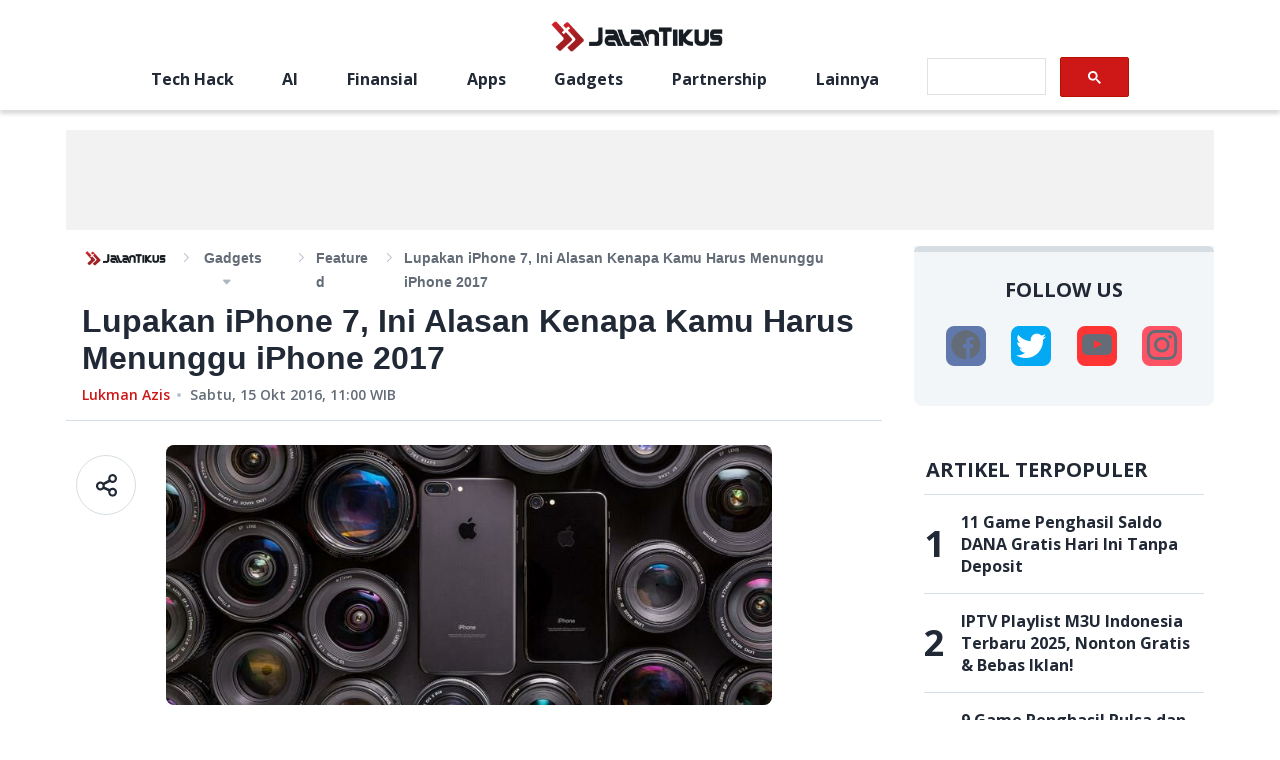

--- FILE ---
content_type: text/html; charset=utf-8
request_url: https://jalantikus.com/gadgets/jangan-beli-iphone-7-sekarang-ini-alasannya/
body_size: 13882
content:
<!doctype html><html lang="id"><head><meta charset="utf-8"/><meta name="language" content="Indonesian"/><meta name="viewport" content="width=device-width,initial-scale=1,maximum-scale=1,user-scalable=no,minimum-scale=1"><meta name="geo.region" content="ID-JK"/><meta name="geo.placename" content="Jakarta"/><meta name="google-site-verification" content="Cn_w4FUeEW9fXZdrf3LbYU5mUiLj59PmsFC6jKeP0eI"/><meta name="google-site-verification" content="wgW-epNGIIx_ys2V7OJy6ypAYnoZF1SHZ-gkw2YoWBw"/><meta property="fb:app_id" content="391633060859123"/><meta property="fb:pages" content="387823967920385"/><meta name="dailymotion-domain-verification" content="dmnxibfwg9x7fyuzy"/><meta name="dailymotion-domain-verification" content="dmeehiqbeslxystf2"/><title data-rh="true">Lupakan iPhone 7, Ini Alasan Kenapa Kamu Harus Menunggu iPhone 2017 | JalanTikus</title><meta data-rh="true" name="description" content="Ingin beli iPhone 7 tahun ini? Lupakan Apple iPhone 7 dan iPhone 7 Plus Kalau Nggak Mau Menyesal! Kenapa? Ini Alasan Kamu Harus Menunggu iPhone 2017. "/><meta data-rh="true" name="robots" content="index,follow,noodp,noydir,max-image-preview:large,max-snippet:-1,max-video-preview:-1"/><meta data-rh="true" property="og:site_name" content="JalanTikus"/><meta data-rh="true" property="og:url" content="https://jalantikus.com/gadgets/jangan-beli-iphone-7-sekarang-ini-alasannya/"/><meta data-rh="true" property="og:type" content="article"/><meta data-rh="true" property="og:title" content="Lupakan iPhone 7, Ini Alasan Kenapa Kamu Harus Menunggu iPhone 2017"/><meta data-rh="true" property="og:description" content="Ingin beli iPhone 7 tahun ini? Lupakan Apple iPhone 7 dan iPhone 7 Plus Kalau Nggak Mau Menyesal! Kenapa? Ini Alasan Kamu Harus Menunggu iPhone 2017. "/><meta data-rh="true" property="og:image" content="https://assets.jalantikus.com/assets/cache/769/330/gadgets/2016/10/13/inilah-7-alasan-kenapa-kamu-harus-menunggu-iphone-2017.jpeg"/><meta data-rh="true" property="og:image:width" content="600"/><meta data-rh="true" property="og:image:height" content="315"/><meta data-rh="true" name="twitter:card" content="summary_large_image"/><meta data-rh="true" name="twitter:creator" content="jalantikuscom"/><meta data-rh="true" name="twitter:title" content="Lupakan iPhone 7, Ini Alasan Kenapa Kamu Harus Menunggu iPhone 2017 | JalanTikus"/><meta data-rh="true" name="twitter:description" content="Ingin beli iPhone 7 tahun ini? Lupakan Apple iPhone 7 dan iPhone 7 Plus Kalau Nggak Mau Menyesal! Kenapa? Ini Alasan Kamu Harus Menunggu iPhone 2017. "/><link data-rh="true" rel="canonical" href="https://jalantikus.com/gadgets/jangan-beli-iphone-7-sekarang-ini-alasannya/"/><link data-rh="true" rel="amphtml" href="https://jalantikus.com/amp/gadgets/jangan-beli-iphone-7-sekarang-ini-alasannya/"/><link rel="preconnect" href="https://fonts.gstatic.com/" crossorigin><link rel="dns-prefetch" href="https://fonts.gstatic.com/"><link rel="preconnect" href="https://api.dailymotion.com/" crossorigin><link rel="dns-prefetch" href="https://api.dailymotion.com/"><link rel="preconnect" href="https://cdnjs.cloudflare.com/" crossorigin><link rel="dns-prefetch" href="https://cdnjs.cloudflare.com/"><link rel="preload" href="https://fonts.googleapis.com/css2?family=Open+Sans:wght@400;600;700&family=Roboto:wght@100&display=swap" as="style"><link rel="stylesheet" href="https://fonts.googleapis.com/css2?family=Open+Sans:wght@400;600;700&family=Roboto:wght@100&display=swap"><link rel="shortcut icon" href="/assets/favicon/favicon.ico"><link rel="apple-touch-icon" sizes="57x57" href="/assets/favicon/apple-touch-icon-57x57.png"><link rel="icon" type="image/png" href="/assets/favicon/favicon-192x192.png" sizes="192x192"><link rel="icon" type="image/png" href="/assets/favicon/favicon-160x160.png" sizes="160x160"><link rel="icon" type="image/png" href="/assets/favicon/favicon-96x96.png" sizes="96x96"><link rel="icon" type="image/png" href="/assets/favicon/favicon-16x16.png" sizes="16x16"><link rel="icon" type="image/png" href="/assets/favicon/favicon-32x32.png" sizes="32x32"><link rel="apple-touch-icon" sizes="57x57" href="/assets/favicon/apple-touch-icon-57x57.png"><link rel="apple-touch-icon" sizes="114x114" href="/assets/favicon/apple-touch-icon-114x114.png"><link rel="apple-touch-icon" sizes="72x72" href="/assets/favicon/apple-touch-icon-72x72.png"><link rel="apple-touch-icon" sizes="144x144" href="/assets/favicon/apple-touch-icon-144x144.png"><link rel="apple-touch-icon" sizes="60x60" href="/assets/favicon/apple-touch-icon-60x60.png"><link rel="apple-touch-icon" sizes="120x120" href="/assets/favicon/apple-touch-icon-120x120.png"><link rel="apple-touch-icon" sizes="76x76" href="/assets/favicon/apple-touch-icon-76x76.png"><link rel="apple-touch-icon" sizes="152x152" href="/assets/favicon/apple-touch-icon-152x152.png"><link rel="apple-touch-icon" sizes="180x180" href="/assets/favicon/apple-touch-icon-180x180.png"><link rel="apple-touch-icon" href="/assets/favicon/apple-touch-icon.png"><link rel="manifest" href="/manifest.json"/><meta name="amp-google-client-id-api" content="googleanalytics"><meta name="msapplication-TileColor" content="#b91d47"/><meta name="msapplication-TileImage" content="/assets/favicon/mstile-144x144.png"/><meta name="msapplication-config" content="/assets/favicon/browserconfig.xml"/><meta name="theme-color" content="#1e252c"/><script async src="https://securepubads.g.doubleclick.net/tag/js/gpt.js"></script><script async src="https://pagead2.googlesyndication.com/pagead/js/adsbygoogle.js?client=ca-pub-3376685942337626" crossorigin="anonymous"></script><script type="application/ld+json">{"@type":"WebSite","@id":"https://jalantikus.com/#website","url":"https://jalantikus.com/","name":"JalanTikus.com","description":"Application and Technology News","publisher":{"@id":"https://jalantikus.com/#organization"},"alternateName":"JT", "potentialAction":{"@type":"SearchAction","target":{"@type":"EntryPoint","urlTemplate":"https://jalantikus.com/search/{search_term_string}"},"query-input":"required name=search_term_string"}, "inLanguage":"id-ID"}</script><script type="application/ld+json">{"@type":"Organization","@id":"https://jalantikus.com/#organization","name":"JalanTikus","alternateName":"JT","url":"https://jalantikus.com","logo":{"@type":"ImageObject","inLanguage":"id-ID","@id":"https://jalantikus.com/#/schema/logo/image/","url":"https://jalantikus.com/assets/images/logo.png","contentUrl":"https://jalantikus.com/assets/images/logo.png","width":"296","height":"79", "caption":"JalanTikus"},"image":{"@id":"https://jalantikus.com/#/schema/logo/image/"},"sameAs":["https://www.facebook.com/JalanTikus","https://instagram.com/jalantikusid/","https://plus.google.com/+JalantikusID","https://www.youtube.com/user/JalanTikusOfficial","https://twitter.com/jalantikuscom"]}</script><script>!function(e,t,n,c,o,a,f){e.fbq||(o=e.fbq=function(){o.callMethod?o.callMethod.apply(o,arguments):o.queue.push(arguments)},e._fbq||(e._fbq=o),o.push=o,o.loaded=!0,o.version="2.0",o.queue=[],(a=t.createElement(n)).async=!0,a.src="https://connect.facebook.net/en_US/fbevents.js",(f=t.getElementsByTagName(n)[0]).parentNode.insertBefore(a,f))}(window,document,"script"),fbq("init","696041037718286"),fbq("track","PageView")</script><script>!function(t,h,e,j,s,n){t.hj=t.hj||function(){(t.hj.q=t.hj.q||[]).push(arguments)},t._hjSettings={hjid:1771071,hjsv:6},s=h.getElementsByTagName("head")[0],(n=h.createElement("script")).async=1,n.src="https://static.hotjar.com/c/hotjar-"+t._hjSettings.hjid+".js?sv="+t._hjSettings.hjsv,s.appendChild(n)}(window,document)</script><script type="text/javascript">!function(t,e){t[e]=t[e]||function t(){(t.q=t.q||[]).push(arguments)},t[e].v=t[e].v||2,function(t,n,c,o,i,a){function f(o,i){(o=function(n,c){try{if(c=(n=t.localStorage).getItem("_aQS02NjcyN0JCMzRGODlBNkRFNEU2MkE1MEEtMQ"))return JSON.parse(c).lgk||[];if((n.getItem("v4%61c%31%65iZr0")||"").split(",")[4]>0)return[[e+"-engaged","true"]]}catch(t){}}())&&typeof o.forEach===c&&(i=t[n].pubads())&&o.forEach((function(t){t&&t[0]&&i.setTargeting(t[0],t[1]||"")}))}(a=t[n]=t[n]||{}).cmd=a.cmd||[],typeof a.pubads===c?f():typeof a.cmd.unshift===c?a.cmd.unshift(f):a.cmd.push(f)}(window,"googletag","function")}(window,decodeURI("admira%6c")),function(t,e,n){n=t.createElement(e),t=t.getElementsByTagName(e)[0],n.async=1,n.src="https://tackytrains.com/build/787478325/fd4658427a4544b0f30f0505e80.index.js",t.parentNode.insertBefore(n,t)}(document,"script")</script><script>!function(e,t,a,n,g){e[n]=e[n]||[],e[n].push({"gtm.start":(new Date).getTime(),event:"gtm.js"});var m=t.getElementsByTagName(a)[0],r=t.createElement(a);r.async=!0,r.src="https://www.googletagmanager.com/gtm.js?id=GTM-WVNL8MB",m.parentNode.insertBefore(r,m)}(window,document,"script","dataLayer")</script><script async src="https://securepubads.g.doubleclick.net/tag/js/gpt.js"></script><script type="text/javascript">window.AviviD=window.AviviD||{settings:{},status:{}},AviviD.web_id="jalantikus",AviviD.category_id="20221024000002",AviviD.tracking_platform="likr",function(e,t,a,i,n){e[i]=e[i]||[],e[i].push({"gtm.start":(new Date).getTime(),event:"gtm.js"});var m=t.getElementsByTagName(a)[0],s=t.createElement(a);s.async=!0,s.src="https://www.googletagmanager.com/gtm.js?id=GTM-W9F4QDN&timestamp="+(new Date).getTime(),m.parentNode.insertBefore(s,m)}(window,document,"script","dataLayer"),function(e,t,a,i,n){e[i]=e[i]||[],e[i].push({"gtm.start":(new Date).getTime(),event:"gtm.js"});var m=t.getElementsByTagName(a)[0],s=t.createElement(a);s.async=!0,s.src="https://www.googletagmanager.com/gtm.js?id=GTM-MKB8VFG&timestamp="+(new Date).getTime(),m.parentNode.insertBefore(s,m)}(window,document,"script","dataLayer")</script><link href="/static/css/main.8183d0ab.chunk.css" rel="stylesheet"><link rel="preload" as="image" href="https://assets.jalantikus.com/assets/cache/0/200/gadgets/2016/10/13/inilah-7-alasan-kenapa-kamu-harus-menunggu-iphone-2017.jpeg" /><link rel="preload" as="image" href="https://assets.jalantikus.com/assets/cache/769/330/gadgets/2016/10/13/inilah-7-alasan-kenapa-kamu-harus-menunggu-iphone-2017.jpeg" /></head><body><noscript><iframe src="https://www.googletagmanager.com/ns.html?id=GTM-WVNL8MB" height="0" width="0" style="display:none;visibility:hidden"></iframe></noscript><script>var article_content=[],jt_content=[],apps_content=[]</script><noscript>You need to enable JavaScript to run this app.</noscript><div id="root"><div class="ad_wrapper homepage mobile" style="min-width:300px;min-height:31px;display:flex;justify-content:center;align-items:center"><div id="JT_320x100_top"></div></div><header></header><main class="main-container main-container__article-page" id="articlepage"><div class="container-full-width"><div class="ad_wrapper homepage desktop" style="min-height:100px"><div id="JT_970x90_top"></div></div><div class="ad_wrapper homepage mobile" style="min-height:100px"><div id="JT_320x100"></div></div></div><div class="container-divided container-divided__article-page"><section class="container-divided_section" style="min-height:100vh"><div class="article-top-info__wrapper"><div class="breadcrumbs-wrapper" style="font-family:Helvetica"><div class="breadcrumbs-logo_wrapper"><a href="/"><img src="/6a435a2337e0b3c935361ece3f844a1d.png" alt="logo"/></a></div><ul class="breadcrumbs category-small" itemscope="" itemType="http://schema.org/BreadcrumbList"><div><li class="breadcrumb-with-dropdown" itemProp="itemListElement" itemscope="" itemType="http://schema.org/ListItem"><a itemProp="item" href="/gadgets/"><span itemProp="name">Gadgets</span></a><span class="breadcrumb-with-dropdown_arrow " itemProp="name"></span><meta itemProp="position" content="1"/></li></div><li class="breadcrumb-current" itemProp="itemListElement" itemscope="" itemType="http://schema.org/ListItem"><a href="/tags/featured/" style="text-transform:capitalize" itemProp="item"><span itemProp="name">Featured</span></a><meta itemProp="position" content="2"/></li><li class="breadcrumb-current" itemProp="itemListElement" itemscope="" itemType="http://schema.org/ListItem"><span itemProp="name">Lupakan iPhone 7, Ini Alasan Kenapa Kamu Harus Menunggu iPhone 2017</span><meta itemProp="position" content="3"/></li></ul></div><h1 class="article-top-info__title" style="font-family:Helvetica;font-size:32px;font-weight:700;line-height:normal;color:#212936;margin-bottom:8px">Lupakan iPhone 7, Ini Alasan Kenapa Kamu Harus Menunggu iPhone 2017</h1><div class="post-info__wrapper publish-time-text"><a href="https://jalantikus.com/author/lukman_azis/" style="color:#ce1818;cursor:pointer;font-size:14px;text-transform:capitalize" class="post-info__category-link">Lukman Azis</a><p class="post-info__publish-date" style="color:#636c77;margin-left:20px;position:relative;font-size:14px"><time dateTime="1476529254000">Sabtu, 15 Okt 2016, 11:00</time> WIB</p></div></div><div class="share-social__container"><div class="share-social__title">Share</div><div class="share-social__social-wrapper"><a href="https://www.facebook.com/sharer/sharer.php?u=https://jalantikus.com/gadgets/jangan-beli-iphone-7-sekarang-ini-alasannya/" class="share-social__social-item"><span class="icon-social-fb default"></span></a><a href="https://twitter.com/intent/tweet?url=https://jalantikus.com/gadgets/jangan-beli-iphone-7-sekarang-ini-alasannya/&amp;text=Lupakan%20iPhone%207,%20Ini%20Alasan%20Kenapa%20Kamu%20Harus%20Menunggu%20iPhone%202017" class="share-social__social-item"><span class="icon-social-twitter"></span></a><a href="https://api.whatsapp.com/send?text=Lupakan%20iPhone%207,%20Ini%20Alasan%20Kenapa%20Kamu%20Harus%20Menunggu%20iPhone%202017 https://jalantikus.com/gadgets/jangan-beli-iphone-7-sekarang-ini-alasannya/" class="share-social__social-item"><span class="icon-social-whatsapp"></span></a><a href="line://msg/text/Lupakan%20iPhone%207,%20Ini%20Alasan%20Kenapa%20Kamu%20Harus%20Menunggu%20iPhone%202017 https://jalantikus.com/gadgets/jangan-beli-iphone-7-sekarang-ini-alasannya/" class="share-social__social-item"><span class="icon-social-line"></span></a><span href="#" class="share-social__social-item"><span class="icon-social-url"></span></span></div></div><div class="article-main-content__wrapper article-content" id="jangan-beli-iphone-7-sekarang-ini-alasannya"><div class="article-main-content__padding"><div class="share-desk__container"><div class="share-desk__icon"><img src="/4abc51118abc0dd14d17042283923097.svg" alt=""/></div><div class="share-desk__social-outer-wrapper"><div class="share-desk__social-wrapper"><a href="https://www.facebook.com/sharer/sharer.php?u=https://jalantikus.com/gadgets/jangan-beli-iphone-7-sekarang-ini-alasannya/" target="_blank" class="share-desk__social-item" rel="noreferrer"><span class="icon-social-fb default"></span></a><a href="https://twitter.com/intent/tweet?url=https://jalantikus.com/gadgets/jangan-beli-iphone-7-sekarang-ini-alasannya/&amp;text=Lupakan%20iPhone%207,%20Ini%20Alasan%20Kenapa%20Kamu%20Harus%20Menunggu%20iPhone%202017" target="_blank" class="share-desk__social-item" rel="noreferrer"><span class="icon-social-twitter"></span></a><a href="https://api.whatsapp.com/send?text=Lupakan%20iPhone%207,%20Ini%20Alasan%20Kenapa%20Kamu%20Harus%20Menunggu%20iPhone%202017 https://jalantikus.com/gadgets/jangan-beli-iphone-7-sekarang-ini-alasannya/" target="_blank" class="share-desk__social-item" rel="noreferrer"><span class="icon-social-whatsapp"></span></a><a href="line://msg/text/Lupakan%20iPhone%207,%20Ini%20Alasan%20Kenapa%20Kamu%20Harus%20Menunggu%20iPhone%202017 https://jalantikus.com/gadgets/jangan-beli-iphone-7-sekarang-ini-alasannya/" target="_blank" class="share-desk__social-item" rel="noreferrer"><span class="icon-social-line"></span></a><span class="share-desk__social-item"><span class="icon-social-url"></span></span></div></div></div><div class="article-main-content__banner" style="border-radius:8px"><span class=" lazy-load-image-background blur" style="background-image:;background-size:;display:inline-block;height:150px"><span class="" style="display:inline-block;max-width:100%;margin-bottom:32px;border-radius:8px;height:150px"><img src="[data-uri]" alt="Default"/></span></span></div><div style="font-family:Helvetica" class="article-main-content__inner"><p>Sudah sebulan lebih sepekan, sejak <strong>Apple</strong> meresmikan <a href="https://jalantikus.com/tips/spesifikasi-dan-harga-iphone-7/" data-href="https://jalantikus.com/tips/spesifikasi-dan-harga-iphone-7/" class="link-internal" target="_blank">iPhone 7 dan iPhone 7 Plus</a>. Saat ini banyak penggemar gadget di seluruh dunia yang sedang berusaha untuk memiliki iPhone duo iPhone 7 tersebut. Namun, menurut beberapa pengamat teknologi yang Jaka lansir dari <a href="https://jalantikus.com/handler/article?u=http://www.businessinsider.co.id" data-href="https://jalantikus.com/handler/article?u=http://www.businessinsider.co.id" class="link-external" target="_blank">Business Insider</a>, tampaknya lebih baik kamu lupakan saja iPhone 7. Kenapa?</p>
<p>Pasalnya, tahun depan kemungkinan Apple tidak akan merilis iPhone 7s tapi langsung <strong>iPhone 8</strong>. Dugaan ini muncul karena di tahun 2017 nanti adalah tepat <strong>satu dekade</strong> sejak peluncuran perdana ponsel iPhone. Maka dari itu, banyak pihak yang berekspektasi lebih pada iPhone yang dirilis tahun depan. Mau tau kejutan apa saja yang disiapkan iPhone? Yuk, simak!</p>
									<div class="belowFirstParagraph ad-300-container page-1"></div>
									<div class="belowFirstParagraph ad-320-container page-1"></div>
									<div class="belowFirstParagraph ad-728-container desktop page-1"></div>
								
<h2 id="7053cb0f9e2118bd47d52cb48b60d64b">Jangan Beli Apple iPhone 7 Sekarang, ini Alasannya
</h2>
<h3 id="12c3a3f9a9dacd4da19b034e58cfcdc7">1. Tidak Ada Apple iPhone 7s
</h3>
<div class="article-images" style="width: 560px; height: 420px;"><div class="article-images"><picture><source type="image/webp" data-srcset="https://assets.jalantikus.com/assets/cache/560/420/userfiles/2016/10/13/tidak-ada-apple-iphone-7s.png.webp"></source><img src="https://assets.jalantikus.com/assets/cache/560/420/userfiles/2016/10/13/tidak-ada-apple-iphone-7s.png" alt="Tidak Ada Apple Iphone 7s" data-src="https://assets.jalantikus.com/assets/cache/560/420/userfiles/2016/10/13/tidak-ada-apple-iphone-7s.png" /></picture></div></div>
<p>Melihat siklus yang biasa dilakukan Apple, maka tahun depan seharusnya Apple akan merilis iPhone 7s. Namun, tahun 2017 akan menjadi tahun istimewa bagi perusahaan asal Cupertino (California) itu. Dalam rangka ulang tahun iPhone yang ke-10, Apple berencana membuat sesuatu yang lebih istimewa yakni melompati iPhone 7s dan langsung merilis iPhone 8, bahkan mungkin saja akan dinamai <strong>iPhone 10</strong>.</p>
<p>Berdasarkan laporan dari <strong>MacRumors</strong> yang mengutip informasi dari analis <strong>Barclays</strong>, disebutkan bahwa pada 2017 nanti kemungkinan besar Apple tidak merilis iPhone 7s, melainkan akan meluncurkan iPhone 8, dan ini bukan hanya perubahan skema penamaan dari iPhone 7s menjadi iPhone 8, tapi akan ada <strong>upgrade besar-besaran</strong> untuk iPhone di tahun 2017 nanti.</p>
									<div class="betweenParagraphFirst ad-300-container page-1 position-1" style="background: none;"></div>
									<div class="betweenParagraphFirst ad-320-container page-1 position-1" style="background: none;"></div>
									<div class="betweenParagraphFirst ad-728-container desktop page-1 position-1" style="background: none;"></div>
								
<h3 id="1e4016056a77db68f50af10e5dbefdab">2. Mengusung Desain Tanpa Bezel
</h3>
<div class="article-images" style="width: 560px; height: 420px;"><div class="article-images"><picture><source type="image/webp" data-srcset="https://assets.jalantikus.com/assets/cache/560/420/userfiles/2016/10/13/mengusung-desain-tanpa-bezel.png.webp"></source><img src="https://assets.jalantikus.com/assets/cache/560/420/userfiles/2016/10/13/mengusung-desain-tanpa-bezel.png" alt="Mengusung Desain Tanpa Bezel" data-src="https://assets.jalantikus.com/assets/cache/560/420/userfiles/2016/10/13/mengusung-desain-tanpa-bezel.png" /></picture></div></div>
<p>Buat kamu yang kecewa karena iPhone 7 tidak mengalami perubahan bentuk. Kamu pasti senang mendengar kabar bahwa iPhone 8 bakal mengusung <strong>desain tanpa bezel</strong> dengan perombakan besar. Ini bukan tanpa alasan, pasalnya belum lama ini Apple telah mendapatkan hak paten baru untuk mengintegrasikan beragam sensor ke layar iPhone.</p>
<h3 id="d4acc0e67cfc8cffe934ef7466f67291">3. Metal Sudah Pasaran, iPhone 8 Pakai Kaca
</h3>
<div class="article-images" style="width: 560px; height: 267px;"><div class="article-images"><picture><source type="image/webp" data-srcset="https://assets.jalantikus.com/assets/cache/560/267/userfiles/2016/10/13/metal-pasaran-iphone-8-pakai-kaca.jpeg.webp"></source><img src="https://assets.jalantikus.com/assets/cache/560/267/userfiles/2016/10/13/metal-pasaran-iphone-8-pakai-kaca.jpeg" alt="Metal Pasaran Iphone 8 Pakai Kaca" data-src="https://assets.jalantikus.com/assets/cache/560/267/userfiles/2016/10/13/metal-pasaran-iphone-8-pakai-kaca.jpeg" /></picture></div></div>
<p>Saat ini, banyak sekali smartphone Android dari kelas menengah hingga atas yang menggunakan <a href="https://jalantikus.com/gadgets/smartphone-body-metal/" data-href="https://jalantikus.com/gadgets/smartphone-body-metal/" class="link-internal" target="_blank">desain metal</a>. Generasi baru iPhone tahun depan ingin tampil beda. Diakui <strong>Ming Chi Kuo</strong> (Analis KGI Securities), Apple bakal membuat iPhone 8 dengan sebagian materialnya <strong>terbuat dari kaca</strong>. Wow!</p>
									<div class="betweenParagraphNew ad-300-container desktop page-1 position-2" style="background: none;"></div>
									<div class="betweenParagraphNew ad-320-container desktop page-1 position-2" style="background: none;"></div>
									<div class="betweenParagraphNew ad-728-container desktop page-1 position-2" style="background: none;"></div>
									<div class="betweenParagraphNew ad-300-container mobile page-1 position-2" style="background: none;"></div>
									<div class="betweenParagraphNew ad-320-container mobile page-1 position-2" style="background: none;"></div>
									<div class="betweenParagraphNew ad-728-container mobile page-1 position-2" style="background: none;"></div>
								
<p>Seperti iPhone 4 dan iPhone 4s, iPhone 8 mengusung bodi kaca pada bagian depan dan belakang dengan bingkai metal alumunium di bagian sisinya. Meskipun memiliki risiko yang lebih besar saat terjatuh, tapi justru banyak yang penasaran dengan pembaruan ini. Hal ini sekaligus untuk memberikan sesuatu yang segar, mengingat desain iPhone jarang mengalami perubahan signifikan.</p>
<h3 id="da27bba0d14ec0c7bee09516a4cff3ff">4. Hadir dengan 3 Pilihan Layar
</h3>
<div class="article-images" style="width: 560px; height: 268px;"><div class="article-images"><picture><source type="image/webp" data-srcset="https://assets.jalantikus.com/assets/cache/560/268/userfiles/2016/10/13/hadir-dengan-3-pilihan-layar.jpeg.webp"></source><img src="https://assets.jalantikus.com/assets/cache/560/268/userfiles/2016/10/13/hadir-dengan-3-pilihan-layar.jpeg" alt="Hadir Dengan 3 Pilihan Layar" data-src="https://assets.jalantikus.com/assets/cache/560/268/userfiles/2016/10/13/hadir-dengan-3-pilihan-layar.jpeg" /></picture></div></div>
<p>Tren smartphone dengan layar besar tak bisa dihindari oleh Apple. Perusahaan berlogo buah Apel ini pun bakal menghadirkan iPhone dalam 3 model layar. Masih menurut Ming Chi Kuo, ketiga model tersebut akan hadir dengan <strong>layar 4,7 inci, 5,5 inci, dan 5,8 inci</strong>. Oh iya, layarnya juga sudah dilengkapi <strong>Super AMOLED</strong> loh. Menariknya, ada satu model yang secara khusus menggunakan kerangka dari bahan baja <em>stainless</em> bukan metal alumunium.</p>
<h3 id="1afef482004f3af56830bb5e2feccd22">5. Sensor Sidik Jari di Bawah Layar
</h3>
<div class="article-images" style="width: 560px; height: 468px;"><div class="article-images"><picture><source type="image/webp" data-srcset="https://assets.jalantikus.com/assets/cache/560/468/userfiles/2016/10/13/sensor-sidik-jari-di-bawah-layar.jpeg.webp"></source><img src="https://assets.jalantikus.com/assets/cache/560/468/userfiles/2016/10/13/sensor-sidik-jari-di-bawah-layar.jpeg" alt="Sensor Sidik Jari Di Bawah Layar" data-src="https://assets.jalantikus.com/assets/cache/560/468/userfiles/2016/10/13/sensor-sidik-jari-di-bawah-layar.jpeg" /></picture></div></div>
<p>Biasanya <a href="https://jalantikus.com/gadgets/smartphone-fingerprint-murah/" data-href="https://jalantikus.com/gadgets/smartphone-fingerprint-murah/" class="link-internal" target="_blank">sensor sidik jari</a> terletak di tombol <strong>Home</strong>, tapi Apple tampaknya ingin menjadikan fitur itu lebih canggih lagi. Biro paten dan merek dagang di Amerika Serikat telah mengabulkan paten yang diajukan Apple mengenai kemampuan baru sensor <strong>Touch ID</strong>. Lebih lanjut, paten tersebut menjabarkan bahwa teknologi Touch ID akan mampu mendeteksi dan membaca sidik jari pengguna secara efektif melalui komponen lain seperti layar.</p>
<h3 id="d5b7408df40cc190bc0f2fef8fef4510">6. Didukung Teknologi Wireless Charging
</h3>
<p>Beberapa <a href="https://jalantikus.com/gadgets/smartphone-flagship-canggih-harga-murah/" data-href="https://jalantikus.com/gadgets/smartphone-flagship-canggih-harga-murah/" class="link-internal" target="_blank">smartphone flagship</a> sudah disertai dengan teknologi <strong>wireless charging</strong>. Tampaknya iPhone 8 juga akan menerapkan teknologi serupa. Belum lama ini, paten yang diajukan oleh Apple pada 9 September menunjukkan bahwa perusahaan masih mencari cara untuk mengoptimalkan solusi pengisian nirkabel yang lebih baik.</p>
<h3 id="611b7d9e0572b2ad156ecfd27dcdf0fc">7. Dual Kamera Hanya untuk iPhone Layar Besar
</h3>
<div class="article-images" style="width: 560px; height: 420px;"><div class="article-images"><picture><source type="image/webp" data-srcset="https://assets.jalantikus.com/assets/cache/560/420/userfiles/2016/10/13/dual-camera-hanya-untuk-iphone-layar-besar.jpeg.webp"></source><img src="https://assets.jalantikus.com/assets/cache/560/420/userfiles/2016/10/13/dual-camera-hanya-untuk-iphone-layar-besar.jpeg" alt="Dual Camera Hanya Untuk Iphone Layar Besar" data-src="https://assets.jalantikus.com/assets/cache/560/420/userfiles/2016/10/13/dual-camera-hanya-untuk-iphone-layar-besar.jpeg" /></picture></div></div>
<p>Ming Chi Kuo percaya <strong><a href="https://jalantikus.com/gadgets/keunggulan-dual-camera-smartphone/" data-href="https://jalantikus.com/gadgets/keunggulan-dual-camera-smartphone/" class="link-internal" target="_blank">dual kamera</a></strong> tetap akan menjadi fitur eksklusif yang khusus dibenamkan pada model iPhone yang lebih besar. Mungkin ada secercah harapan bahwa dual kamera juga akan tersedia di model yang paling kecil.</p>
<p>Tentu saja, semua ini didasarkan pada pendapat dan prediksi dari para analis terkemuka. Namun, rumor tetaplah rumor yang tidak sepenuhnya bisa dijadikan acuan. Jadi, masih kukuh <a href="https://jalantikus.com/gadgets/keunggulan-dual-camera-smartphone/" data-href="https://jalantikus.com/gadgets/keunggulan-dual-camera-smartphone/" class="link-internal" target="_blank">beli iPhone 7</a> di tahun ini? Padahal di tahun 2017 kamu bisa mendapatkan iPhone 8 dengan <em>upgrade</em> besar-besaran loh!</p>
<p> </p><div class="beforeRecommended ad-300-container desktop"></div>&#13;
 <div class="beforeRecommended ad-320-container desktop"></div>&#13;
 <div class="beforeRecommended ad-728-container desktop"></div>&#13;
 <div class="beforeRecommended ad-300-container mobile"></div>&#13;
 <div class="beforeRecommended ad-320-container mobile"></div>&#13;
<div class="related-article news-content">&#13;
 <div class="news-title color">&#13;
 <span>&#13;
 <span class="color brightred">ARTIKEL</span>&#13;
 <span class="color black">TERKAIT</span>&#13;
 </span>&#13;
 </div>&#13;
 <div class="news-container">&#13;
 <div class="news-item">&#13;
 <div class="news-image smartphone-flagship-canggih-harga-murah">&#13;
 <div class="article-images" style="width: 184px; height: 94px;"><div class="article-images"><picture><source type="image/webp" data-srcset="https://assets.jalantikus.com/assets/cache/184/94/gadgets/2017/08/01/smartphone-canggih-murah.jpeg.webp"></source><img data-src="https://assets.jalantikus.com/assets/cache/184/94/gadgets/2017/08/01/smartphone-canggih-murah.jpeg" width="184" height="94" class="lazyload" alt="Smartphone Canggih Murah" src="https://assets.jalantikus.com/assets/cache/184/94/gadgets/2017/08/01/smartphone-canggih-murah.jpeg" /></picture></div></div>&#13;
 </div>&#13;
 <div class="news-detail">&#13;
 <span class="title color black trs-2">10 Smartphone Canggih yang Dulunya Mahal Tapi Sekarang Murah (2017)</span>&#13;
 </div>&#13;
 <a id="artikel-terkait" href="/gadgets/smartphone-flagship-canggih-harga-murah/" target="_self" class="link-overlay"></a>&#13;
 </div>&#13;
 <div class="news-item">&#13;
 <div class="news-image smartphone-android-berkualitas">&#13;
 <div class="article-images" style="width: 184px; height: 94px;"><div class="article-images"><picture><source type="image/webp" data-srcset="https://assets.jalantikus.com/assets/cache/184/94/gadgets/2020/04/19/hp-murah-berkualitas-24b1a.jpg.webp"></source><img data-src="https://assets.jalantikus.com/assets/cache/184/94/gadgets/2020/04/19/hp-murah-berkualitas-24b1a.jpg" width="184" height="94" class="lazyload" alt="Hp Murah Berkualitas 24b1a" src="https://assets.jalantikus.com/assets/cache/184/94/gadgets/2020/04/19/hp-murah-berkualitas-24b1a.jpg" /></picture></div></div>&#13;
 </div>&#13;
 <div class="news-detail">&#13;
 <span class="title color black trs-2">10 HP Murah Terbaik &amp; Berkualitas 2021, Spek Tinggi Harga Murah!</span>&#13;
 </div>&#13;
 <a id="artikel-terkait" href="/gadgets/smartphone-android-berkualitas/" target="_self" class="link-overlay"></a>&#13;
 </div>&#13;
 <div class="news-item">&#13;
 <div class="news-image smartphone-android-terbaru-oktober">&#13;
 <div class="article-images" style="width: 184px; height: 94px;"><div class="article-images"><picture><source type="image/webp" data-srcset="https://assets.jalantikus.com/assets/cache/184/94/gadgets/2016/10/03/smartphone-android-terbaru-oktober-2016.jpeg.webp"></source><img data-src="https://assets.jalantikus.com/assets/cache/184/94/gadgets/2016/10/03/smartphone-android-terbaru-oktober-2016.jpeg" width="184" height="94" class="lazyload" alt="Smartphone Android Terbaru Oktober 2016" src="https://assets.jalantikus.com/assets/cache/184/94/gadgets/2016/10/03/smartphone-android-terbaru-oktober-2016.jpeg" /></picture></div></div>&#13;
 </div>&#13;
 <div class="news-detail">&#13;
 <span class="title color black trs-2">10 Smartphone Android Terbaru Oktober 2016 di Bawah 4 Juta</span>&#13;
 </div>&#13;
 <a id="artikel-terkait" href="/gadgets/smartphone-android-terbaru-oktober/" target="_self" class="link-overlay"></a>&#13;
 </div>&#13;
 <div class="clear"></div>&#13;
 </div>&#13;
</div>&#13;
 <div class="belowRecommended ad-300-container desktop"></div>&#13;
 <div class="belowRecommended ad-320-container desktop"></div>&#13;
 <div class="belowRecommended ad-728-container desktop"></div>&#13;
 <div class="belowRecommended ad-300-container mobile"></div>&#13;
 <div class="belowRecommended ad-320-container mobile"></div>&#13;
<div id="" class="addon addon-apps addon-multi">&#13;
 <div class="addon-title">&#13;
 APPS TERKAIT </div>&#13;
 <div class="container"> <div class="addon-image-container">&#13;
 <div class="article-images" style="width: 55px; height: 55px;"><div class="article-images"><picture><source type="image/webp" data-srcset="https://assets.jalantikus.com/assets/cache/55/55/apps/2020/02/14/google-camera-logo-50b83.jpg.webp"></source><img width="55" height="55" class="lazyload" data-src="https://assets.jalantikus.com/assets/cache/55/55/apps/2020/02/14/google-camera-logo-50b83.jpg" alt="Google Camera Logo 50b83" src="https://assets.jalantikus.com/assets/cache/55/55/apps/2020/02/14/google-camera-logo-50b83.jpg" /></picture></div></div>&#13;
 </div>&#13;
 <div class="addon-details-container">&#13;
 <div class="title-container">&#13;
 <span class="title">&#13;
 Google Camera <a target="_blank" href="/apps/google-camera/" class="link-overlay"></a>&#13;
 </span>&#13;
 <span class="version">&#13;
 6.2.031.259661660 </span>&#13;
 </div>&#13;
 <div class="category-container">&#13;
 <span class="app-category os-category os-android icon-android">&#13;
 <span>Apps</span>&#13;
 <a target="_blank" href="/apps/?platform=android/" class="link-overlay"></a>&#13;
 </span>&#13;
 <span class="app-category">&#13;
 Google Inc. </span>&#13;
 </div>&#13;
 </div>&#13;
 </div> <div class="container"> <div class="addon-image-container">&#13;
 <div class="article-images" style="width: 55px; height: 55px;"><div class="article-images"><picture><source type="image/webp" data-srcset="https://assets.jalantikus.com/assets/cache/55/55/apps/2016/01/12/framelapse-time-lapse-camera-icon.png.webp"></source><img width="55" height="55" class="lazyload" data-src="https://assets.jalantikus.com/assets/cache/55/55/apps/2016/01/12/framelapse-time-lapse-camera-icon.png" alt="Framelapse Time Lapse Camera Icon" src="https://assets.jalantikus.com/assets/cache/55/55/apps/2016/01/12/framelapse-time-lapse-camera-icon.png" /></picture></div></div>&#13;
 </div>&#13;
 <div class="addon-details-container">&#13;
 <div class="title-container">&#13;
 <span class="title">&#13;
 Framelapse - Time Lapse Camera <a target="_blank" href="/apps/framelapse-time-lapse-camera/" class="link-overlay"></a>&#13;
 </span>&#13;
 <span class="version">&#13;
 2.1.1 </span>&#13;
 </div>&#13;
 <div class="category-container">&#13;
 <span class="app-category os-category os-android icon-android">&#13;
 <span>Apps</span>&#13;
 <a target="_blank" href="/apps/?platform=android/" class="link-overlay"></a>&#13;
 </span>&#13;
 <span class="app-category">&#13;
 Neximo Labs </span>&#13;
 </div>&#13;
 </div>&#13;
 </div> <div class="container"> <div class="addon-image-container">&#13;
 <div class="article-images" style="width: 55px; height: 55px;"><div class="article-images"><picture><source type="image/webp" data-srcset="https://assets.jalantikus.com/assets/cache/55/55/apps/2016/08/19/effect-express-pip-camera-icon.png.webp"></source><img width="55" height="55" class="lazyload" data-src="https://assets.jalantikus.com/assets/cache/55/55/apps/2016/08/19/effect-express-pip-camera-icon.png" alt="Effect Express Pip Camera Icon" src="https://assets.jalantikus.com/assets/cache/55/55/apps/2016/08/19/effect-express-pip-camera-icon.png" /></picture></div></div>&#13;
 </div>&#13;
 <div class="addon-details-container">&#13;
 <div class="title-container">&#13;
 <span class="title">&#13;
 Effect Express - Pip Camera <a target="_blank" href="/apps/effect-express-pip-camera/" class="link-overlay"></a>&#13;
 </span>&#13;
 <span class="version">&#13;
 15.0 </span>&#13;
 </div>&#13;
 <div class="category-container">&#13;
 <span class="app-category os-category os-android icon-android">&#13;
 <span>Apps</span>&#13;
 <a target="_blank" href="/apps/?platform=android/" class="link-overlay"></a>&#13;
 </span>&#13;
 <span class="app-category">&#13;
 AppUniversal </span>&#13;
 </div>&#13;
 </div>&#13;
 </div> <div class="container"> <div class="addon-image-container">&#13;
 <div class="article-images" style="width: 55px; height: 55px;"><div class="article-images"><picture><source type="image/webp" data-srcset="https://assets.jalantikus.com/assets/cache/55/55/apps/2015/11/02/pip-camera-photo-effect-icon.png.webp"></source><img width="55" height="55" class="lazyload" data-src="https://assets.jalantikus.com/assets/cache/55/55/apps/2015/11/02/pip-camera-photo-effect-icon.png" alt="Pip Camera Photo Effect Icon" src="https://assets.jalantikus.com/assets/cache/55/55/apps/2015/11/02/pip-camera-photo-effect-icon.png" /></picture></div></div>&#13;
 </div>&#13;
 <div class="addon-details-container">&#13;
 <div class="title-container">&#13;
 <span class="title">&#13;
 PIP Camera - Photo Effect <a target="_blank" href="/apps/pip-camera-photo-effect/" class="link-overlay"></a>&#13;
 </span>&#13;
 <span class="version">&#13;
 4.3.4 </span>&#13;
 </div>&#13;
 <div class="category-container">&#13;
 <span class="app-category os-category os-android icon-android">&#13;
 <span>Apps</span>&#13;
 <a target="_blank" href="/apps/?platform=android/" class="link-overlay"></a>&#13;
 </span>&#13;
 <span class="app-category">&#13;
 Fotoable,Inc. </span>&#13;
 </div>&#13;
 </div>&#13;
 </div> </div><div class="jurus-boosting-warbyasah" style="height: 0px; overflow: hidden;"></div></div><div class="article-main-content__tags-banner"><div class="ad_wrapper desktop"><div id="JT_728x90_below_relatedTags"></div></div></div><div class="ad_wrapper desktop homepage"><div id="JT_under_article"></div></div></div><div class="article-main-content__soc-and-banner"><div class="share-social__container"><div class="share-social__title">Share</div><div class="share-social__social-wrapper"><a href="https://www.facebook.com/sharer/sharer.php?u=https://jalantikus.com/gadgets/jangan-beli-iphone-7-sekarang-ini-alasannya/" class="share-social__social-item"><span class="icon-social-fb default"></span></a><a href="https://twitter.com/intent/tweet?url=https://jalantikus.com/gadgets/jangan-beli-iphone-7-sekarang-ini-alasannya/&amp;text=Lupakan%20iPhone%207,%20Ini%20Alasan%20Kenapa%20Kamu%20Harus%20Menunggu%20iPhone%202017" class="share-social__social-item"><span class="icon-social-twitter"></span></a><a href="https://api.whatsapp.com/send?text=Lupakan%20iPhone%207,%20Ini%20Alasan%20Kenapa%20Kamu%20Harus%20Menunggu%20iPhone%202017 https://jalantikus.com/gadgets/jangan-beli-iphone-7-sekarang-ini-alasannya/" class="share-social__social-item"><span class="icon-social-whatsapp"></span></a><a href="line://msg/text/Lupakan%20iPhone%207,%20Ini%20Alasan%20Kenapa%20Kamu%20Harus%20Menunggu%20iPhone%202017 https://jalantikus.com/gadgets/jangan-beli-iphone-7-sekarang-ini-alasannya/" class="share-social__social-item"><span class="icon-social-line"></span></a><span href="#" class="share-social__social-item"><span class="icon-social-url"></span></span></div></div><div class="ad_wrapper mobile"><div id="JT_320x100_above_artikelterkait"></div></div></div><div class="article-main-content__relate-topics"></div></div><div class="ad_wrapper desktop"><div id="JT_728x90_below_artikelterkait"></div></div><div class="ad_wrapper mobile"><div id="JT_300x250_below_artikelterkait"></div></div></section></div><div class="container-divided container-divided__article-page"><section class="container-divided_section"><div class="article-page__recent-posts"><div id="recent-post"><div class="posts-container__outer "><div class="sub-title__wrapper"><span class="icon-icon-double-arrow"></span><h2 class="sub-title__text title-large 
            null
            null
          ">artikel terbaru</h2></div><div class="posts-container__wrapper"><div class="posts-container__left"><div class="post-block-large__wrapper"><div class="post-block-large__img-wrapper"><a href="/tips/download-idlix-apk/"><span class="post-block-large__img" style="display:inline-block"></span></a></div><div class="post-block-large__info"><p class="post-block-large__title title-small"><a href="/tips/download-idlix-apk/" class="post-block-large__link">Bahaya Download IDLIX APK Streaming Ilegal &amp; 15+ Alternatif Resmi Terbaik 2026</a></p><div class="post-info__wrapper publish-time-text"><a href="/tips/" style="color:#ce1818;cursor:pointer;font-size:14px;text-transform:capitalize" class="post-info__category-link">Tips</a><p class="post-info__publish-date" style="color:#636c77;margin-left:20px;position:relative;font-size:14px"><time dateTime="1768392000000">11 hari yang lalu</time></p></div></div></div></div><div class="posts-container__right"><div class="post-block-with-category"><a href="/tips/aplikasi-baca-manga-android-indonesia/" class="post-block-with-category__img-wrapper"><span class="post-block-with-category__img" style="display:inline-block"></span></a><div class="post-block-with-category__info"><p class="post-block-with-category__text"><a href="/tips/aplikasi-baca-manga-android-indonesia/" class="post-block-with-category__link">12 Aplikasi Baca Manga &amp; Komik Sub Indo Terbaik 2026: Gratis, Legal &amp; Terlengkap!</a></p><div class="post-info__wrapper publish-time-text"><a href="/tips/" style="color:#ce1818;cursor:pointer;font-size:14px;text-transform:capitalize" class="post-info__category-link">Tips</a><p class="post-info__publish-date" style="color:#636c77;margin-left:20px;position:relative;font-size:14px"><time dateTime="1768384800000">11 hari yang lalu</time></p></div></div></div><div class="post-block-with-category"><a href="/gadgets/tips-manajemen-file-besar-konten-kreator-biwin/" class="post-block-with-category__img-wrapper"><span class="post-block-with-category__img" style="display:inline-block"></span></a><div class="post-block-with-category__info"><p class="post-block-with-category__text"><a href="/gadgets/tips-manajemen-file-besar-konten-kreator-biwin/" class="post-block-with-category__link">HP Lemot Pas Rekam 4K? Ini Solusi Manajemen File Besar Buat Konten Kreator 2026!</a></p><div class="post-info__wrapper publish-time-text"><a href="/gadgets/" style="color:#ce1818;cursor:pointer;font-size:14px;text-transform:capitalize" class="post-info__category-link">Gadgets</a><p class="post-info__publish-date" style="color:#636c77;margin-left:20px;position:relative;font-size:14px"><time dateTime="1768129200000">14 hari yang lalu</time></p></div></div></div><div class="post-block-with-category"><a href="/news/142731/crossfire-legends-championship-cflc-2025-2026/" class="post-block-with-category__img-wrapper"><span class="post-block-with-category__img" style="display:inline-block"></span></a><div class="post-block-with-category__info"><p class="post-block-with-category__text"><a href="/news/142731/crossfire-legends-championship-cflc-2025-2026/" class="post-block-with-category__link">CrossFire: Legends Championship (CFLC) 2025–2026 Resmi Digelar, Rebutan Rp1,1 Miliar!</a></p><div class="post-info__wrapper publish-time-text"><a href="/news/" style="color:#ce1818;cursor:pointer;font-size:14px;text-transform:capitalize" class="post-info__category-link">News</a><p class="post-info__publish-date" style="color:#636c77;margin-left:20px;position:relative;font-size:14px"><time dateTime="1767733200000">19 hari yang lalu</time></p></div></div></div></div></div></div><div class="ad_wrapper "><div id="JT_300x250_between_recent_post_0"></div></div><div class="recent-posts__bottom"><div class="post-block-with-category"><a href="/finansial/pmmax-technology-limited-apakah-aman/" class="post-block-with-category__img-wrapper"><span class="post-block-with-category__img" style="display:inline-block"></span></a><div class="post-block-with-category__info"><p class="post-block-with-category__text"><a href="/finansial/pmmax-technology-limited-apakah-aman/" class="post-block-with-category__link">PMmax Technology Limited Diklaim sebagai Penghasil Uang Langsung Cair, Apakah Aman?</a></p><div class="post-info__wrapper publish-time-text"><a href="/finansial/" style="color:#ce1818;cursor:pointer;font-size:14px;text-transform:capitalize" class="post-info__category-link">Finansial</a><p class="post-info__publish-date" style="color:#636c77;margin-left:20px;position:relative;font-size:14px"><time dateTime="1767695400000">19 hari yang lalu</time></p></div></div></div><div class="post-block-with-category"><a href="/tips/download-coreldraw-x7/" class="post-block-with-category__img-wrapper"><span class="post-block-with-category__img" style="display:inline-block"></span></a><div class="post-block-with-category__info"><p class="post-block-with-category__text"><a href="/tips/download-coreldraw-x7/" class="post-block-with-category__link">Download CorelDRAW X7 32/64-bit Terbaru Gratis 2026</a></p><div class="post-info__wrapper publish-time-text"><a href="/tips/" style="color:#ce1818;cursor:pointer;font-size:14px;text-transform:capitalize" class="post-info__category-link">Tips</a><p class="post-info__publish-date" style="color:#636c77;margin-left:20px;position:relative;font-size:14px"><time dateTime="1767607200000">20 hari yang lalu</time></p></div></div></div><div class="post-block-with-category"><a href="/gadgets/asus-aio-v440va-spesifikasi-harga/" class="post-block-with-category__img-wrapper"><span class="post-block-with-category__img" style="display:inline-block"></span></a><div class="post-block-with-category__info"><p class="post-block-with-category__text"><a href="/gadgets/asus-aio-v440va-spesifikasi-harga/" class="post-block-with-category__link">ASUS AiO V440VA: Solusi Meja Kerja Estetik, Kencang, dan Bebas Kabel!</a></p><div class="post-info__wrapper publish-time-text"><a href="/gadgets/" style="color:#ce1818;cursor:pointer;font-size:14px;text-transform:capitalize" class="post-info__category-link">Gadgets</a><p class="post-info__publish-date" style="color:#636c77;margin-left:20px;position:relative;font-size:14px"><time dateTime="1766847600000">sebulan yang lalu</time></p></div></div></div><div class="post-block-with-category"><a href="/tips/cara-menemukan-chord-lagu-chordzilla/" class="post-block-with-category__img-wrapper"><span class="post-block-with-category__img" style="display:inline-block"></span></a><div class="post-block-with-category__info"><p class="post-block-with-category__text"><a href="/tips/cara-menemukan-chord-lagu-chordzilla/" class="post-block-with-category__link">Cara Praktis Menemukan Chord Lagu Favorit Tanpa Ribet Lewat Chordzilla, Cocok Buat Pemula!</a></p><div class="post-info__wrapper publish-time-text"><a href="/tips/" style="color:#ce1818;cursor:pointer;font-size:14px;text-transform:capitalize" class="post-info__category-link">Tips</a><p class="post-info__publish-date" style="color:#636c77;margin-left:20px;position:relative;font-size:14px"><time dateTime="1766606400000">sebulan yang lalu</time></p></div></div></div><div class="post-block-with-category"><a href="/tips/aplikasi-video-call-android-terbaik/" class="post-block-with-category__img-wrapper"><span class="post-block-with-category__img" style="display:inline-block"></span></a><div class="post-block-with-category__info"><p class="post-block-with-category__text"><a href="/tips/aplikasi-video-call-android-terbaik/" class="post-block-with-category__link">14 Aplikasi Video Call Gratis Terbaik 2026 Android</a></p><div class="post-info__wrapper publish-time-text"><a href="/tips/" style="color:#ce1818;cursor:pointer;font-size:14px;text-transform:capitalize" class="post-info__category-link">Tips</a><p class="post-info__publish-date" style="color:#636c77;margin-left:20px;position:relative;font-size:14px"><time dateTime="1766489400000">sebulan yang lalu</time></p></div></div></div><div class="post-block-with-category"><a href="/finansial/aplikasi-penghasil-saldo-dana/" class="post-block-with-category__img-wrapper"><span class="post-block-with-category__img" style="display:inline-block"></span></a><div class="post-block-with-category__info"><p class="post-block-with-category__text"><a href="/finansial/aplikasi-penghasil-saldo-dana/" class="post-block-with-category__link">12 APK Dapat Saldo DANA Gratis Tanpa Deposit: Terbukti Membayar &amp; Langsung Cair!</a></p><div class="post-info__wrapper publish-time-text"><a href="/finansial/" style="color:#ce1818;cursor:pointer;font-size:14px;text-transform:capitalize" class="post-info__category-link">Finansial</a><p class="post-info__publish-date" style="color:#636c77;margin-left:20px;position:relative;font-size:14px"><time dateTime="1766484000000">sebulan yang lalu</time></p></div></div></div><div class="post-block-with-category"><a href="/gaming/mmorpg-anime-blue-protocol-star-resonance-hadir-mobile-pc-fitur-crossplatform/" class="post-block-with-category__img-wrapper"><span class="post-block-with-category__img" style="display:inline-block"></span></a><div class="post-block-with-category__info"><p class="post-block-with-category__text"><a href="/gaming/mmorpg-anime-blue-protocol-star-resonance-hadir-mobile-pc-fitur-crossplatform/" class="post-block-with-category__link">MMORPG Anime Blue Protocol: Star Resonance Hadir di Mobile dan PC dengan Fitur Cross-Platform</a></p><div class="post-info__wrapper publish-time-text"><a href="/gaming/" style="color:#ce1818;cursor:pointer;font-size:14px;text-transform:capitalize" class="post-info__category-link">Gaming</a><p class="post-info__publish-date" style="color:#636c77;margin-left:20px;position:relative;font-size:14px"><time dateTime="1766246400000">sebulan yang lalu</time></p></div></div></div></div></div></div></section><aside class="container-divided_aside"><div class="ad_wrapper "><div id="JT_300x600_right_artikelterbaru"></div></div><div class="ad_wrapper "><div id="JT_300x250_right_artikelterbaru"></div></div></aside></div><div class="container-full-width" style="margin-top:0px"><div class="ad_wrapper " style="margin-top:8px"><div id="JT_970x90_scroll1_artikelterbaru"></div></div><div class="ad_wrapper mobile" style="margin-top:8px"><div id="JT_300x250_scroll1_artikelterbaru-mobile"></div></div></div><div class="container-divided container-divided__article-page"><section class="container-divided_section"><div style="display:flex;justify-content:center"><button id="load-more-btn">Muat Lagi</button></div></section><aside class="container-divided_aside"><div class="ad_wrapper "><div id="JT_300x600_scroll1_artikelterbaru"></div></div><div class="ad_wrapper "><div id="JT_300x250_scroll1_artikelterbaru"></div></div></aside></div><div class="alert-copy-clip">Tautan berhasil disalin<span class="close-btn">X</span></div><div class="ads-sticky-bottom-mobile__wrapper"><div class="fixed-banner-mobile__close">x</div><div id="JT_320x100-sticky-bottom"></div></div></main><div class="external-popup-container"><div class="popup-overlay black"></div><div class="external-popup"><div class="popup-close icon-close">X</div><p class="external-popup-title">Keluar dari JalanTikus</p><img class="lazyload" data-src="/assets/images/external-bg.jpg" alt="Popup External Background JalanTikus"/><p>Apakah anda yakin untuk meninggalkan website JalanTikus?</p><div id="external"></div><div class="external-select"><div class="external-accept">Ya</div><div class="external-reject">Batal</div></div></div></div><footer><div class="footer-container"><div class="footer-column footer-column__logo"><a href="/"><img src="/121e83b3a82af355ca5eb88842c97235.png" alt="logo" style="height:51px"/></a><p class="footer-column__text caption-text">Solusi Lengkap Download Aplikasi dan Games, Informasi Teknologi, Lifestyle dan Gadget</p></div><div class="footer-column footer-column__redaksi"><p class="footer-column__title title-small">Redaksi JalanTikus</p><p class="footer-column__text caption-text">Gandaria 8 Office Tower</p><p class="footer-column__text caption-text">Jl. Arteri Pd. Indah No. 10,</p><p class="footer-column__text caption-text">Kec. Kby. Lama, Jakarta Selatan,</p><p class="footer-column__text caption-text">DKI Jakarta, 12240</p><p class="footer-column__text caption-text">Lantai 22, Unit C</p><p class="footer-column__text caption-text"><a class="footer-column__link" href="/cdn-cgi/l/email-protection#3851565e577852595459564c51534d4b165b5755"><span class="__cf_email__" data-cfemail="f990979f96b993989598978d90928c8ad79a9694">[email&#160;protected]</span></a></p><div class="footer-column__socials"><div class="footer-social-icons__wrapper"><a class="footer-social-icons__link" href="/handler/social/?u=https://www.facebook.com/JalanTikus/"><span class="icon-social-fb default"></span></a><a class="footer-social-icons__link" href="/handler/social/?u=https://www.instagram.com/jalantikusid/"><span class="icon-instagram colorized"></span></a><a class="footer-social-icons__link" href="/handler/social/?u=https://www.youtube.com/user/JalanTikusOfficial"><span class="icon-youtube red"></span></a><a class="footer-social-icons__link" href="/handler/social/?u=https://twitter.com/jalantikuscom"><span class="icon-social-twitter"></span></a><a class="footer-social-icons__link" href="/cdn-cgi/l/email-protection#bed7d0d8d1fed4dfd2dfd0cad7d5cbcd90ddd1d3"><span class="icon-social-email"></span></a></div></div></div><div class="footer-column footer-column__nav"><p class="footer-column__title title-small">Tentang Jalantikus</p><ul><li class="footer-column__link-wrapper"><a class="footer-column__link caption-text" href="/tentang-kami/">Tentang Kami</a></li><li class="footer-column__link-wrapper"><a class="footer-column__link caption-text" href="/tentang-kami#redaksi">Redaksi</a></li><li class="footer-column__link-wrapper"><a class="footer-column__link caption-text" href="/pedoman/">Pedoman Media Siber</a></li><li class="footer-column__link-wrapper"><a class="footer-column__link caption-text" href="/disclaimer#proses-penulisan">Proses Penulisan Artikel</a></li><li class="footer-column__link-wrapper"><a class="footer-column__link caption-text" href="/contact/">Saran &amp; Kritik</a></li></ul></div><div class="footer-column footer-column__nav"><p class="footer-column__title title-small">Kategori Unggulan</p><ul><li class="footer-column__link-wrapper"><a class="footer-column__link caption-text" href="/tags/tech-hack/">Tech Hack</a></li><li class="footer-column__link-wrapper"><a class="footer-column__link caption-text" href="/games/">Games</a></li><li class="footer-column__link-wrapper"><a class="footer-column__link caption-text" href="/apps/">Apps</a></li><li class="footer-column__link-wrapper"><a class="footer-column__link caption-text" href="/hiburan/">Hiburan</a></li><li class="footer-column__link-wrapper"><a class="footer-column__link caption-text" href="/finansial/">Finansial</a></li><li class="footer-column__link-wrapper"><a class="footer-column__link caption-text" href="/tags/penghasil-uang/">Penghasil Uang</a></li></ul></div><div class="footer-copyright__mob sub-title">2025<!-- --> © JalanTikus.com All right reserved.</div></div><div><div class="footer-copyright__desk sub-title">2025<!-- --> © JalanTikus.com All right reserved.</div></div></footer></div><script data-cfasync="false" src="/cdn-cgi/scripts/5c5dd728/cloudflare-static/email-decode.min.js"></script><script>!function(e){function t(t){for(var n,o,i=t[0],c=t[1],l=t[2],s=0,p=[];s<i.length;s++)o=i[s],Object.prototype.hasOwnProperty.call(a,o)&&a[o]&&p.push(a[o][0]),a[o]=0;for(n in c)Object.prototype.hasOwnProperty.call(c,n)&&(e[n]=c[n]);for(f&&f(t);p.length;)p.shift()();return u.push.apply(u,l||[]),r()}function r(){for(var e,t=0;t<u.length;t++){for(var r=u[t],n=!0,o=1;o<r.length;o++){var c=r[o];0!==a[c]&&(n=!1)}n&&(u.splice(t--,1),e=i(i.s=r[0]))}return e}var n={},o={1:0},a={1:0},u=[];function i(t){if(n[t])return n[t].exports;var r=n[t]={i:t,l:!1,exports:{}};return e[t].call(r.exports,r,r.exports,i),r.l=!0,r.exports}i.e=function(e){var t=[];o[e]?t.push(o[e]):0!==o[e]&&{4:1,5:1}[e]&&t.push(o[e]=new Promise((function(t,r){for(var n="static/css/"+({}[e]||e)+"."+{3:"31d6cfe0",4:"656d4137",5:"59776387"}[e]+".chunk.css",a=i.p+n,u=document.getElementsByTagName("link"),c=0;c<u.length;c++){var l=(f=u[c]).getAttribute("data-href")||f.getAttribute("href");if("stylesheet"===f.rel&&(l===n||l===a))return t()}var s=document.getElementsByTagName("style");for(c=0;c<s.length;c++){var f;if((l=(f=s[c]).getAttribute("data-href"))===n||l===a)return t()}var p=document.createElement("link");p.rel="stylesheet",p.type="text/css",p.onload=t,p.onerror=function(t){var n=t&&t.target&&t.target.src||a,u=new Error("Loading CSS chunk "+e+" failed.("+n+")");u.code="CSS_CHUNK_LOAD_FAILED",u.request=n,delete o[e],p.parentNode.removeChild(p),r(u)},p.href=a,document.getElementsByTagName("head")[0].appendChild(p)})).then((function(){o[e]=0})));var r=a[e];if(0!==r)if(r)t.push(r[2]);else{var n=new Promise((function(t,n){r=a[e]=[t,n]}));t.push(r[2]=n);var u,c=document.createElement("script");c.charset="utf-8",c.timeout=120,i.nc&&c.setAttribute("nonce",i.nc),c.src=function(e){return i.p+"static/js/"+({}[e]||e)+"."+{3:"0cce3ccf",4:"49e343f1",5:"c0849094"}[e]+".chunk.js"}(e);var l=new Error;u=function(t){c.onerror=c.onload=null,clearTimeout(s);var r=a[e];if(0!==r){if(r){var n=t&&("load"===t.type?"missing":t.type),o=t&&t.target&&t.target.src;l.message="Loading chunk "+e+" failed.("+n+": "+o+")",l.name="ChunkLoadError",l.type=n,l.request=o,r[1](l)}a[e]=void 0}};var s=setTimeout((function(){u({type:"timeout",target:c})}),12e4);c.onerror=c.onload=u,document.head.appendChild(c)}return Promise.all(t)},i.m=e,i.c=n,i.d=function(e,t,r){i.o(e,t)||Object.defineProperty(e,t,{enumerable:!0,get:r})},i.r=function(e){"undefined"!=typeof Symbol&&Symbol.toStringTag&&Object.defineProperty(e,Symbol.toStringTag,{value:"Module"}),Object.defineProperty(e,"__esModule",{value:!0})},i.t=function(e,t){if(1&t&&(e=i(e)),8&t)return e;if(4&t&&"object"==typeof e&&e&&e.__esModule)return e;var r=Object.create(null);if(i.r(r),Object.defineProperty(r,"default",{enumerable:!0,value:e}),2&t&&"string"!=typeof e)for(var n in e)i.d(r,n,function(t){return e[t]}.bind(null,n));return r},i.n=function(e){var t=e&&e.__esModule?function(){return e.default}:function(){return e};return i.d(t,"a",t),t},i.o=function(e,t){return Object.prototype.hasOwnProperty.call(e,t)},i.p="/",i.oe=function(e){throw console.error(e),e};var c=this["webpackJsonpnew-jt"]=this["webpackJsonpnew-jt"]||[],l=c.push.bind(c);c.push=t,c=c.slice();for(var s=0;s<c.length;s++)t(c[s]);var f=l;r()}([])</script><script src="/static/js/2.7297050d.chunk.js"></script><script src="/static/js/main.4411f829.chunk.js"></script></body></html>

--- FILE ---
content_type: text/html; charset=UTF-8
request_url: https://auto-load-balancer.likr.tw/api/get_client_ip.php
body_size: -137
content:
"18.188.181.181"

--- FILE ---
content_type: text/html; charset=utf-8
request_url: https://www.google.com/recaptcha/api2/aframe
body_size: 98
content:
<!DOCTYPE HTML><html><head><meta http-equiv="content-type" content="text/html; charset=UTF-8"></head><body><script nonce="1CWovV2RIykG_mFhVjI31Q">/** Anti-fraud and anti-abuse applications only. See google.com/recaptcha */ try{var clients={'sodar':'https://pagead2.googlesyndication.com/pagead/sodar?'};window.addEventListener("message",function(a){try{if(a.source===window.parent){var b=JSON.parse(a.data);var c=clients[b['id']];if(c){var d=document.createElement('img');d.src=c+b['params']+'&rc='+(localStorage.getItem("rc::a")?sessionStorage.getItem("rc::b"):"");window.document.body.appendChild(d);sessionStorage.setItem("rc::e",parseInt(sessionStorage.getItem("rc::e")||0)+1);localStorage.setItem("rc::h",'1769354441309');}}}catch(b){}});window.parent.postMessage("_grecaptcha_ready", "*");}catch(b){}</script></body></html>

--- FILE ---
content_type: application/javascript; charset=utf-8
request_url: https://fundingchoicesmessages.google.com/f/AGSKWxWM95RRs6NvLBtYIcobODSdT1BrHUk5sqDh4uDaU3Pd_5F5bDBaEouBgAY8czeSxkzoMsiDIMqiBDGSfoih9qhfAWspw8Y_77xYgrP_tSrXjm6bESbkNmFizNDuP2CPXZLB1YPUSEaHWT7j3EVBnBrvKELQLG48oQbpfLFArI3Nl1y_8XHr1mjauxcX/_/beacon/ads?/adv3..tz/ads//boxad3./ads-gpt.
body_size: -1288
content:
window['4b90d459-6073-43e5-9046-c87c2955ca26'] = true;